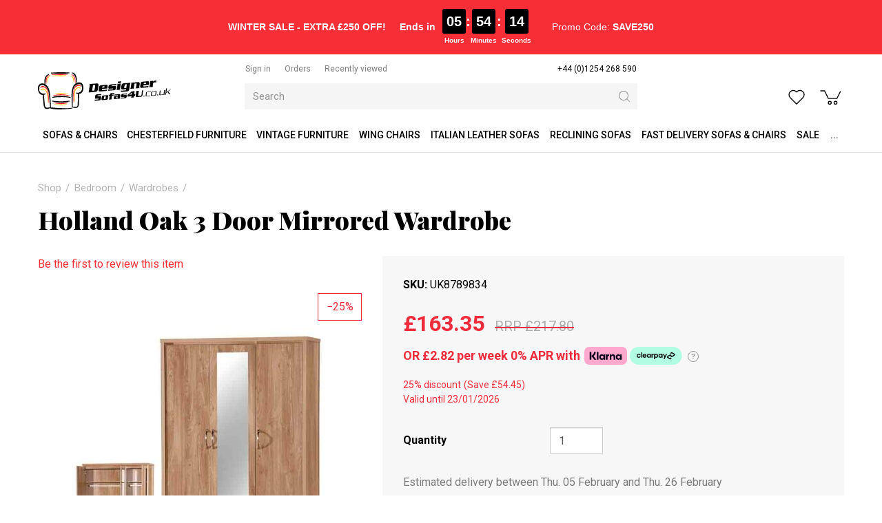

--- FILE ---
content_type: text/html; charset=utf-8
request_url: https://www.designersofas4u.co.uk/holland-oak-3-door-mirrored-wardrobe
body_size: 14265
content:
<!DOCTYPE html>
<html lang="en-gb" prefix="og: http://ogp.me/ns#" class="product-page">
	<head>
		<title>Holland Oak 3 Door Mirrored Wardrobe</title>
		<script>
			window.app = {
				documentReady: [],
				windowLoad: [],
				extensions: {}
			};
			document.cookie = 'pxRatio=' + (window.devicePixelRatio || 1) + '; expires=' + new Date(new Date().getTime() + 1000 * 3600 * 24 * 365).toUTCString() + '; path=/; samesite=None; Secure';
		</script>
		<base target="_top" />
		<meta charset="utf-8" />
		<meta name="author" content="Designer Sofas For You Ltd." />
		<meta name="viewport" content="width=device-width, initial-scale=1" />
		<meta name="googlebot" content="noodp" />
		<meta name="apple-mobile-web-app-title" content="Designer Sofas 4U" />
		<meta property="og:type" content="product" />
		<meta property="og:url" content="https://www.designersofas4u.co.uk/holland-oak-3-door-mirrored-wardrobe" />
		<meta property="og:title" content="Holland Oak 3 Door Mirrored Wardrobe" />
		<meta property="og:image" content="https://www.designersofas4u.co.uk/images/pictures/kra/holland-oak-3-door-mirrored-wardrobe-(1200x630-ffffff).jpg" />
		<meta property="og:image:secure_url" content="https://www.designersofas4u.co.uk/images/pictures/kra/holland-oak-3-door-mirrored-wardrobe-(1200x630-ffffff).jpg" />
		<meta property="og:image:type" content="image/jpeg" />
		<meta property="og:image:width" content="1200" />
		<meta property="og:image:height" content="630" />
		<meta property="og:locale" content="en_GB" />
		<meta property="og:updated_time" content="2021-04-07T06:43:25+01:00" />
		<meta property="og:site_name" content="Designer Sofas 4U" />
		<meta property="fb:app_id" content="163711694235442" />
		<meta name="twitter:card" content="summary_large_image" />
		<meta name="twitter:title" content="Holland Oak 3 Door Mirrored Wardrobe" />
		<meta name="twitter:image" content="https://www.designersofas4u.co.uk/images/pictures/kra/holland-oak-3-door-mirrored-wardrobe-(560x560).jpg" />
		<link rel="icon" type="image/png" sizes="192x192" href="/i/favicon-192x192.png" />
		<link rel="icon" type="image/png" sizes="32x32" href="/i/favicon-32x32.png" />
		<link rel="apple-touch-icon" href="/i/apple-touch-icon.png" />
		<link rel="alternate" type="application/rss+xml" href="/rss.xml" title="RSS" />
		<link rel="preconnect" href="https://fonts.gstatic.com/" crossorigin />
		<link rel="stylesheet" href="https://fonts.googleapis.com/css2?family=Roboto:ital,wght@0,100;0,300;0,400;0,500;0,700;0,900;1,100;1,300;1,400;1,500;1,700;1,900&amp;family=Playfair+Display:ital,wght@0,400;0,700;0,900;1,400;1,700;1,900&amp;display=swap" media="print" onload="this.media='all'" />
		<link rel="stylesheet" href="/main.css" />
		<script async src="/main.js"></script>
		<meta property="fb:pages" content="469476303081218" />
		<script async src="https://www.googletagmanager.com/gtag/js?id=AW-996192262"></script>
		<script>
			window.dataLayer = window.dataLayer || [];
			function gtag() {
				dataLayer.push(arguments);
			}
			gtag('js', new Date());
			gtag('config', "AW-996192262", {
				allow_enhanced_conversions: true
			});
		</script>
		<script>(function(w,d,s,l,i){w[l]=w[l]||[];w[l].push({'gtm.start':new Date().getTime(),event:'gtm.js'});var f=d.getElementsByTagName(s)[0],j=d.createElement(s),dl=l!='dataLayer'?'&l='+l:'';j.async=true;j.src='https://www.googletagmanager.com/gtm.js?id='+i+dl;f.parentNode.insertBefore(j,f);})(window,document,'script','dataLayer',"GTM-PQGS8G");</script>
	</head>
	<body>
		<div id="app">
			<header class="common">
				<div class="wrap">
		<div class="text-banner">
<div style="text-align: center; width: 100%;">
<div class="promo-timer-container" style="
        display: inline-flex; 
        flex-wrap: wrap; /* Allows items to wrap onto the next line */
        justify-content: center; /* Keeps wrapped items centered */
        align-items: center; 
        font-family: Arial, sans-serif; 
        color: white; 
        font-size: 17px; 
        padding: 5px 10px; 
        background-color: transparent; 
    ">
<p style="margin: 0; font-size: smaller;"><span class="s1"><strong>WINTER SALE - EXTRA £250 OFF!</strong> </span></p>
<span class="mobile-break"></span>

<div style="
            display: flex; 
            align-items: center; 
            margin-left: 20px; 
            font-size: smaller; 
            font-weight: bold;"><span style="margin-right:10px">Ends in</span>

<div id="timer-segments" style="display: flex; align-items: flex-start; gap: 5px;">
<div style="text-align: center;"><span id="timer-hours" style="background-color:black; border-radius:3px; display:inline-block; font-size:20px; padding:3px 6px">00</span>

<div style="font-size: 10px; margin-top: 2px;">Hours</div>
</div>

<div style="font-size: 20px; font-weight: bold; padding-top: 3px;">:</div>

<div style="text-align: center;"><span id="timer-minutes" style="background-color:black; border-radius:3px; display:inline-block; font-size:20px; padding:3px 6px">00</span>

<div style="font-size: 10px; margin-top: 2px;">Minutes</div>
</div>

<div style="font-size: 20px; font-weight: bold; padding-top: 3px;">:</div>

<div style="text-align: center;"><span id="timer-seconds" style="background-color:black; border-radius:3px; display:inline-block; font-size:20px; padding:3px 6px">00</span>

<div style="font-size: 10px; margin-top: 2px;">Seconds</div>
</div>
</div>
</div>

<p style="margin: 0 0 0 30px; font-size: smaller;">Promo Code: <strong>SAVE250</strong></p>
</div>
</div>
<style type="text/css">/* Hide the break element by default */
.mobile-break {
    display: none;
    flex-basis: 100%; /* Forces the element below it to a new line */
    height: 0;
}

/* On screens 600px wide or smaller, activate the break */
@media (max-width: 600px) {
    .mobile-break {
        display: block; 
        flex-basis: 100%;
        margin-bottom: 5px; /* Add a little space between the lines */
    }
    
    /* Center the timer on the new line */
    .promo-timer-container > div:nth-child(2) {
        margin: 0 auto;
        /* Remove the large margin added for desktop spacing */
        margin-left: 0 !important; 
    }
    
    /* Also center the promo code */
    .promo-timer-container > p:nth-child(3) {
        width: 100%;
        text-align: center;
        margin: 5px 0 0 0 !important;
    }
}
</style>
<script>
    function updateCountdown() {
        const now = new Date();
        const tomorrow = new Date(now.getFullYear(), now.getMonth(), now.getDate() + 1);
        tomorrow.setUTCHours(0, 0, 0, 0); 

        let timeRemaining = tomorrow - now;

        const hoursTotal = Math.floor(timeRemaining / (1000 * 60 * 60)); 
        const minutes = Math.floor((timeRemaining % (1000 * 60 * 60)) / (1000 * 60));
        const seconds = Math.floor((timeRemaining % (1000 * 60)) / 1000);

        const hoursElement = document.getElementById('timer-hours');
        const minutesElement = document.getElementById('timer-minutes');
        const secondsElement = document.getElementById('timer-seconds');
        
        if (timeRemaining < 0) {
            hoursElement.textContent = '00';
            minutesElement.textContent = '00';
            secondsElement.textContent = '00';
            document.querySelector('.promo-timer-container strong').textContent = 'EXPIRED';
            return;
        }

        hoursElement.textContent = String(hoursTotal).padStart(2, '0');
        minutesElement.textContent = String(minutes).padStart(2, '0');
        secondsElement.textContent = String(seconds).padStart(2, '0');
    }

    setInterval(updateCountdown, 1000);
    updateCountdown();
</script>
		</div>
					<div class="master-group">
						<div class="wrap">
							<button type="button" class="main-navigation-toggle" data-toggle="collapse" data-target="#main-navigation"><span><s></s><s></s><s></s></span></button>
							<div class="row">
								<div class="col-sm-3">
		<div class="logo"><span><a href="/"><img
			src="/i/logo.svg"
			alt="Designer Sofas 4U"
		/></a></span></div>
								</div>
								<div class="hidden-xs col-sm-5 col-md-6">
									<div class="member-navigation-group">
										<div class="wrap">
		<nav class="member-navigation">
			<ul>
				<li><a href="/your-account"><span>Sign in</span></a></li>
				<li><a href="/order-tracking" title="Order tracking"><span>Orders</span></a></li>
				<li><a href="/recently-viewed" title="Recently viewed products"><span>Recently viewed</span></a></li>
			</ul>
		</nav>
		<nav class="telephone-navigation">
			<ul>
				<li><a href="tel:+441254268590"><span>+44 (0)1254 268 590</span></a></li>
			</ul>
		</nav>
										</div>
									</div>
		<div class="search">
			<form
				action="/search"
				method="get"
			>
				<div class="wrap">
					<span><input
						type="text"
						name="keywords"
						value=""
						placeholder="Search"
					/></span>
					<span><input
						type="submit"
						value="Search"
					/></span>
				</div>
			</form>
		</div>
								</div>
								<div class="col-sm-4 col-md-3">
									<div class="icon-navigation-group">
										<div class="wrap">
		<nav class="wish-list-navigation">
			<ul>
				<li><a href="/wish-list" data-mode="0" data-count="0" title="Curate Your Wishlist - Turn Your Dreams into Reality with Our Easy-to-Use Wishlist Creator."><span>Wish list</span></a></li>
			</ul>
		</nav>
		<nav class="basket-navigation">
			<ul>
				<li><a href="/basket" data-mode="0" data-count="0" title="Discover your perfect Chesterfield sofa with our shopping basket feature. Browse our exquisite collection, customize your selection, and effortlessly add style"><span>Shopping basket</span></a></li>
			</ul>
		</nav>
										</div>
									</div>
								</div>
							</div>
						</div>
					</div>
					<div class="slave-group collapse" id="main-navigation">
						<div class="wrap">
		<nav class="telephone-navigation">
			<ul>
				<li><a href="tel:+441254268590"><span>+44 (0)1254 268 590</span></a></li>
			</ul>
		</nav>
		<nav class="main-navigation" data-current-category-id="45">
			<ul>
				<li class="dropdown" data-category-id="34001" data-has-children="true"><a href="/sofas-and-living-room" title="Our stylish sofas and chairs come in a range of fashionable fabrics and luxurious leathers. Order your free fabric swatch today| Chesterfield sofas UK" class="dropdown-toggle" data-toggle="dropdown"><span>Sofas &amp; Chairs</span></a>
					<ul class="dropdown-menu">
						<li><a href="/fabric-sofas">Fabric Sofas</a></li>
						<li><a href="/chesterfield-sofas-uk">Chesterfield Sofa &amp; Sofas UK</a></li>
						<li><a href="/corner-sofas">Corner Sofas</a></li>
						<li><a href="/infinity-sofa">Infinity Sofa</a></li>
						<li><a href="/pull-out-sofa-bed">Pull Out Sofa Bed</a></li>
						<li><a href="/l-shape-sofa">L Shape Sofa</a></li>
						<li><a href="/corner-recliner-sofas">Corner Recliner Sofas</a></li>
						<li><a href="/modular-sofas">Modular Sofas</a></li>
						<li><a href="/leather-sofas">Leather Sofas</a></li>
						<li><a href="/vintage-furniture-sofas">Vintage Furniture</a></li>
						<li><a href="/italian-leather-sofas">Italian Leather Sofas</a></li>
						<li><a href="/tub-chairs">Tub Chairs</a></li>
						<li><a href="/arm-chair">Arm Chairs</a></li>
						<li><a href="/wing-chairs">Wing Chairs</a></li>
						<li><a href="/contemporary-designer-sofa-collection">Designer Sofa Collection</a></li>
						<li><a href="/chesterfield-sofa-range">Chesterfield Sofa</a></li>
						<li><a href="/reclining-sofas">Reclining Sofas</a></li>
						<li><a href="/sofa-beds">Sofa beds</a></li>
						<li><a href="/lamp-side-tables">Lamp &amp; Side Tables</a></li>
						<li><a href="/trunks">Trunks</a></li>
						<li><a href="/tv-hi-fi-units">TV &amp; Hi-Fi Units</a></li>
						<li><a href="/coffee-tables">Coffee Tables</a></li>
						<li><a href="/footstools">Footstools</a></li>
						<li><a href="/display-cabinets-shelves">Display Cabinets &amp; Shelves</a></li>
						<li><a href="/wool-sofas-chairs">Wool Sofas &amp; Chairs</a></li>
						<li><a href="/cream-leather-sofas">Cream Leather Sofas</a></li>
						<li><a href="/white-leather-sofas">White Leather Sofas</a></li>
						<li><a href="/brown-leather-sofas">Brown &amp; Tan Leather Sofas</a></li>
						<li><a href="/black-leather-sofas">Black Leather Sofas</a></li>
						<li><a href="/fast-delivery-sofas-and-chairs">Fast Delivery Sofas &amp; Chairs</a></li>
						<li><a href="/italian-dining-furniture">Italian Dining Furniture</a></li>
						<li><a href="/recliner-and-cinema-console-sofas">Recliner &amp; Cinema Console Sofas</a></li>
						<li><a href="/man-cave-sofas-and-chairs">Man Cave Sofas &amp; Chairs</a></li>
						<li><a href="/care-home-sofas-and-chairs">Care Home Sofas &amp; Chairs</a></li>
						<li><a href="/cushions">Cushions</a></li>
					</ul>
				</li>
				<li class="dropdown" data-category-id="66006-2968892" data-has-children="true"><a href="/chesterfield-furniture" title="Our expert craftsmen make every piece of Chesterfield sofa furniture by hand, in the UK. Browse our collection of sofas, suites, chairs and more today." class="dropdown-toggle" data-toggle="dropdown"><span>Chesterfield Furniture</span></a>
					<ul class="dropdown-menu">
						<li><a href="/classic">Classic Chesterfield Sofa</a></li>
						<li><a href="/duke-chesterfield-sofa">Duke Chesterfield Sofa</a></li>
						<li><a href="/duchess-chesterfield-sofa">Duchess Chesterfield Sofa</a></li>
						<li><a href="/chesterfield-queen-anne">Chesterfield Queen Anne</a></li>
						<li><a href="/balmoral">Balmoral Chesterfield Sofas</a></li>
						<li><a href="/alfie-chestefield-sofas">Alfie Chestefield Sofas</a></li>
						<li><a href="/buckingham">Buckingham Style Chesterfield Sofas</a></li>
						<li><a href="/fabric-chesterfield-sofas">Fabric Chesterfield Sofas</a></li>
						<li><a href="/jepson-chesterfield-sofa">Jepson Chesterfield Sofa</a></li>
						<li><a href="/victoria">Victoria Chesterfield Sofa</a></li>
						<li><a href="/era">Era Style Chesterfield Sofas</a></li>
						<li><a href="/knightsbridge">Knightsbridge Chesterfield Sofas</a></li>
						<li><a href="/monks">Monks Chesterfield Sofas</a></li>
						<li><a href="/kimberley">Kimberley Chesterfield Sofa</a></li>
						<li><a href="/1930s-chesterfield-sofas">1930's Chesterfield Sofas</a></li>
						<li><a href="/corners">Corner Chesterfield Sofa</a></li>
						<li><a href="/chesterfield-sofa-offers">Chesterfield Sofa Offers</a></li>
						<li><a href="/chesterfield-sofas-2">Chesterfield Sofas</a></li>
						<li><a href="/leather-chesterfield-sofas">Leather Chesterfield Sofas</a></li>
						<li><a href="/chesterfield-suites-2">Chesterfield Suites</a></li>
						<li><a href="/chesterfield-high-back-chairs">Chesterfield High Back Chairs</a></li>
						<li><a href="/chesterfield-sofabeds">Chesterfield Sofabeds</a></li>
						<li><a href="/chesterfield-chairs-2">Chesterfield Chairs</a></li>
						<li><a href="/chesterfield-footstool">Chesterfield Footstool</a></li>
						<li><a href="/5-seat-chesterfield-sofa">5 Seat Chesterfield Sofa</a></li>
						<li><a href="/4-seat-chesterfield-sofa">4 Seat Chesterfield Sofa</a></li>
						<li><a href="/3-seat-chesterfield-sofa">3 Seat Chesterfield Sofa</a></li>
						<li><a href="/2-seat-chesterfield-sofa">2 Seat Chesterfield Sofa</a></li>
						<li><a href="/chesterfield-club-armchairs">Chesterfield Club Armchairs</a></li>
						<li><a href="/wool-chesterfield-sofas-2">Wool Chesterfield Sofas</a></li>
						<li><a href="/velvet-chesterfield-sofas-2">Velvet Chesterfield Sofas</a></li>
						<li><a href="/swarovski-crystal-sofa-range-2">Crystal Sofa Range</a></li>
						<li><a href="/chesterfield-corner-group-sofas">Chesterfield Corner Group Sofas</a></li>
						<li><a href="/chesterfield-sofa-ireland">Chesterfield Sofa Ireland</a></li>
						<li><a href="/queen-anne-sofas">Queen Anne Sofas</a></li>
						<li><a href="/chesterfield-chaise-lounge">Chesterfield Chaise Lounge</a></li>
						<li><a href="/grey-chesterfield-sofa">Grey Chesterfield Sofa &amp; Chairs</a></li>
						<li><a href="/patchwork-sofas-and-chairs">Patchwork Sofas &amp; Chairs</a></li>
						<li><a href="/leather-queen-anne-chairs-2">SPECIAL OFFER Chesterfield Furniture</a></li>
					</ul>
				</li>
				<li class="dropdown" data-category-id="2940861-3546052" data-has-children="true"><a href="/vintage-furniture-sofas" title="Choose from a range of vintage sofas style, vintage leather and distressed leather style sofas and chairs. Browse now or contact us to request a free swatch!" class="dropdown-toggle" data-toggle="dropdown"><span>Vintage Furniture</span></a>
					<ul class="dropdown-menu">
						<li><a href="/instock-vintage-sofas-and-chairs">IN STOCK Vintage Sofas</a></li>
						<li><a href="/in-stock-vintage-armchairs">IN STOCK Vintage Armchairs</a></li>
						<li><a href="/in-stock-vintage-footstools-and-trunks">IN STOCK Vintage Footstools &amp; Trunks</a></li>
						<li><a href="/vintage-leather-sofa-suites">Vintage Leather Sofa Suites</a></li>
						<li><a href="/union-jack-sofa-range">Union Jack Sofa Range</a></li>
						<li><a href="/vintage-leather-corner-sofas">Vintage Leather Corner Sofas</a></li>
						<li><a href="/vintage-3-seater-leather-sofas">Vintage 3 Seater Leather Sofas</a></li>
						<li><a href="/vintage-2-seater-leather-sofas">Vintage 2 Seater Leather Sofas</a></li>
						<li><a href="/vintage-leather-armchairs">Vintage Leather Armchairs</a></li>
						<li><a href="/aviator-armchairs">Aviator Chairs, Armchairs &amp; Sofas</a></li>
						<li><a href="/egg-swivel-chairs">Egg Swivel Chairs</a></li>
						<li><a href="/vintage-chaise-lounge">Vintage Chaise Lounge</a></li>
						<li><a href="/vintage-leather-foostools">Vintage Leather Footstools</a></li>
						<li><a href="/vintage-leather-dining-chairs">Vintage Leather Dining Chairs</a></li>
						<li><a href="/vintage-leather-barstools">Vintage Leather Barstools</a></li>
						<li><a href="/vintage-coffee-tables">Vintage Coffee Tables</a></li>
						<li><a href="/vintage-desks">Vintage Desks</a></li>
						<li><a href="/vintage-trunks">Vintage Trunks</a></li>
						<li><a href="/vintage-drinks-cabinet">Vintage Drinks Cabinet</a></li>
						<li><a href="/vintage-cabinets-bookshelves">Vintage Cabinets Bookcase</a></li>
						<li><a href="/vintage-furniture-uk">Vintage Furniture UK</a></li>
						<li><a href="/special-offer-vintage-furniture">SPECIAL OFFER Vintage Furniture</a></li>
					</ul>
				</li>
				<li class="dropdown" data-category-id="64-2881857" data-has-children="true"><a href="/wing-chairs" title="Wingback chairs handcrafted in the UK, from classic leather chairs to modern high back seats. Save up to 50% in our sale and enjoy fast UK delivery." class="dropdown-toggle" data-toggle="dropdown"><span>Wing Chairs</span></a>
					<ul class="dropdown-menu">
						<li><a href="/leather-wing-chairs">Leather Wing Chairs</a></li>
						<li><a href="/fabric-wing-chairs">Fabric Wing Chairs</a></li>
						<li><a href="/vintage-leather-wing-chair">Vintage Leather Wing Chair</a></li>
						<li><a href="/antler-stag-animal-wing-chairs">Antler Stag Animal Wing Chairs</a></li>
						<li><a href="/striped-wing-chairs">Striped Wing Chairs</a></li>
						<li><a href="/plain-fabric-wing-chairs">Plain Fabric Wing Chairs</a></li>
						<li><a href="/checked-wing-chairs">Checked Wing Chairs</a></li>
						<li><a href="/pattern-wing-chairs">Pattern Wing Chairs</a></li>
						<li><a href="/patchwork-wing-chairs">Patchwork Wing Chairs</a></li>
						<li><a href="/special-offer-wing-chairs">SPECIAL OFFER Wing Chairs</a></li>
					</ul>
				</li>
				<li class="dropdown" data-category-id="67-2963891" data-has-children="true"><a href="/italian-leather-sofas" title="Experience elegance with Designer Sofas4u's Italian Leather Sofas. Discover great value furniture for the living room, dining, bedroom, and kitchen." class="dropdown-toggle" data-toggle="dropdown"><span>Italian Leather Sofas</span></a>
					<ul class="dropdown-menu">
						<li><a href="/italian-leather-sofa-suites-2">Italian Leather Sofa Suites</a></li>
						<li><a href="/italian-leather-corner-sofas">Italian Leather Corner Sofas</a></li>
						<li><a href="/italian-leather-3-seater-sofas-2">Italian Leather 3 Seater Sofas</a></li>
						<li><a href="/italian-leather-2-seater-sofas-2">Italian Leather 2 Seater Sofas</a></li>
						<li><a href="/italian-leather-sofabeds">Italian Leather Sofabeds</a></li>
						<li><a href="/italian-leather-armchairs-2">Italian Leather Armchairs</a></li>
						<li><a href="/special-offer-italian-leather-sofas-and-chairs">SPECIAL OFFER Italian Leather Sofas &amp; Chairs</a></li>
					</ul>
				</li>
				<li class="dropdown" data-category-id="687677" data-has-children="true"><a href="/reclining-sofas" title="Find your ideal recliner sofa — corner, 2, 3 or 4 seater, in fabric or leather. Bespoke designs available. Order today for quick delivery!" class="dropdown-toggle" data-toggle="dropdown"><span>Reclining Sofas</span></a>
					<ul class="dropdown-menu">
						<li><a href="/reclining-suites">Reclining Suites</a></li>
						<li><a href="/4-seater-reclining-sofas">4 Seater Reclining Sofas</a></li>
						<li><a href="/3-seater-reclining-sofas">3 Seater Reclining Sofas</a></li>
						<li><a href="/2-seater-reclining-sofas">2 Seater Reclining Sofas</a></li>
						<li><a href="/reclining-chairs">Reclining Chairs</a></li>
						<li><a href="/reclining-corner-sofas">Reclining Corner Sofas</a></li>
					</ul>
				</li>
				<li data-category-id="3349000"><a href="/fast-delivery-sofas-and-chairs" title="Looking for fast express delivery sofas &amp; chairs? Don't waste your time, click here now! Direct from Designer Sofas 4U"><span>Fast Delivery Sofas &amp; Chairs</span></a></li>
				<li data-category-id="12"><a href="/sale" title="Shop sofas at Designer Sofas 4U and discover the largest collection of sale and clearance furniture in our online shop. We offer worldwide delivery, too!"><span>Sale</span></a></li>
				<li data-content-id="-1"><a href="/products"><span>...</span></a></li>
				<li class="dropdown" data-content-id="255" data-has-children="true"><a href="/your-account" class="dropdown-toggle" data-toggle="dropdown"><span>Your account</span></a>
					<ul class="dropdown-menu">
						<li><a href="/sign-in">Sign in</a></li>
						<li><a href="/register">Register</a></li>
						<li><a href="/order-tracking">Orders</a></li>
						<li><a href="/recently-viewed">Recently viewed</a></li>
						<li><a href="/wish-list">Wish list</a></li>
					</ul>
				</li>
			</ul>
		</nav>
						</div>
					</div>
		<div class="search">
			<form
				action="/search"
				method="get"
			>
				<div class="wrap">
					<span><input
						type="text"
						name="keywords"
						value=""
						placeholder="Search"
					/></span>
					<span><input
						type="submit"
						value="Search"
					/></span>
				</div>
			</form>
		</div>
				</div>
			</header>
			<main>
				<section class="wrap">
		<div class="product" itemscope="itemscope" itemtype="http://schema.org/Product" itemref="more-products">
			<div class="wrap">
		<nav class="breadcrumb-navigation">
			<ol itemscope="itemscope" itemtype="http://schema.org/BreadcrumbList">
				<li itemprop="itemListElement" itemscope="itemscope" itemtype="http://schema.org/ListItem">
					<a href="/products" itemprop="item" itemtype="http://schema.org/Thing"><span itemprop="name">Shop</span></a>
					<meta itemprop="position" content="1" />
				</li>
				<li itemprop="itemListElement" itemscope="itemscope" itemtype="http://schema.org/ListItem">
					<a href="/bedroom-furniture" itemprop="item" itemtype="http://schema.org/Thing"><span itemprop="name">Bedroom</span></a>
					<meta itemprop="position" content="2" />
				</li>
				<li itemprop="itemListElement" itemscope="itemscope" itemtype="http://schema.org/ListItem">
					<a href="/wardrobes" itemprop="item" itemtype="http://schema.org/Thing"><span itemprop="name">Wardrobes</span></a>
					<meta itemprop="position" content="3" />
				</li>
			</ol>
		</nav>
		<h1 class="product-title" itemprop="name">Holland Oak 3 Door Mirrored Wardrobe</h1>
				<meta itemprop="sku" content="UK8789834" />
				<div class="row">
					<div class="col-sm-5">
						<div class="product-view">
							<div class="wrap">
		<div class="product-rating">
			<div class="wrap">
				<div class="product-rating-details"><a href="/holland-oak-3-door-mirrored-wardrobe?tab=reviews" data-mode="0">Be the first to review this item</a></div>
			</div>
		</div>
		<div class="hidden product-player" data-bind="with: collection(), css: {hidden: false}">
			<meta itemprop="image" content="https://www.designersofas4u.co.uk/images/pictures/kra/holland-oak-3-door-mirrored-wardrobe.jpg" />
			<a
				data-bind="attr: {href: item().gallery.src, title: item().title, 'data-gallery': item().gallery.name, 'data-gallery-image-width': item().gallery.width, 'data-gallery-image-height': item().gallery.height, target: item().target, 'data-gallery-index': item().index, 'data-bind': null}"
			><span
				data-bind="with: item(), style: {paddingBottom: playerHeightLimitedPercentageValue}, attr: {'data-bind': null}"
			><img
				src="[data-uri]"
				alt=""
				data-bind="attr: {src: player.src, width: player.width, height: player.height, alt: title, itemprop: itemprop, 'data-blank': blank, 'data-bind': null}"
			/></span></a>
			<!-- ko if: items.length > 1 -->
			<div class="product-player-thumbnails" data-bind="attr: {'data-count': items.length, 'data-bind': null}">
				<ul data-bind="foreach: items, attr: {'data-bind': null}">
					<li><a
						data-bind="click: $root.select, event: {'select.productPlayer': $root.select}, attr: {href: gallery.src, target: target, title: title, 'data-gallery': galleryName, 'data-gallery-image-width': gallery.width, 'data-gallery-image-height': gallery.height, 'data-gallery-index': index, 'data-bind': null}, css: {current: isCurrent}"
					><span><img
						src="[data-uri]"
						alt=""
						loading="lazy"
						data-bind="attr: {src: player.src, width: player.width, height: player.height, alt: title, 'data-bind': null}"
					/></span></a></li>
				</ul>
			</div>
			<!-- /ko -->
		</div>
		<script>
			app.documentReady.push(function() {
				var $window = $(window);
				var playerHeightDefaultPercentageValue = 100;

				var PlayerItem = function(data) {
					var self = this;
					$.extend(this, data);
					this.target = data.blank ? null : '_blank';
					this.isCurrent = ko.observable(false);
					this.galleryName = ko.computed(function(){
						return  self.isCurrent() ? null : data.gallery.name;
					});
				}

				var PlayerCollection = function(data) {
					var self = this;
					this.option = data.option;
					this.item = ko.observable();
					this.items = ko.utils.arrayMap(data.items, function(data){
						return new PlayerItem(data);
					});
					this.select = function(item, event) {
						var currentItem = self.item();
						!item.isCurrent() && item.isCurrent(true);
						currentItem && currentItem != item && currentItem.isCurrent(false);
						currentItem != item && self.item(item);
					};
					this.select(this.items[0]);
					this.playerHeightLimitedPercentageValue = ko.computed(function(){
						var playerHeightLimitedPercentageValue = null;

						ko.utils.arrayForEach(self.items, function(item){
							var heightPercentageValue = Math.round(item.player.height * 1000000 / item.player.width) / 10000;
							if (heightPercentageValue > playerHeightLimitedPercentageValue) {
								playerHeightLimitedPercentageValue = heightPercentageValue;
							}
						});

						if (playerHeightLimitedPercentageValue > playerHeightDefaultPercentageValue) {
							playerHeightLimitedPercentageValue = null;
						}

						if (playerHeightLimitedPercentageValue) {
							playerHeightLimitedPercentageValue += '%';
						}

						return playerHeightLimitedPercentageValue;
					});
				}

				var ProductPlayer = function() {
					var self = this;
					app.productPlayer = this;
					this.options = ko.observableArray();
					this.collections = ko.utils.arrayMap([{"option":0,"items":[{"id":"35717","index":0,"src":"\/images\/pictures\/kra\/holland-oak-3-door-mirrored-wardrobe.jpg","width":"800","height":"800","title":"Holland Oak 3 Door Mirrored Wardrobe","itemprop":"image","blank":null,"player":{"src":"\/images\/pictures\/kra\/holland-oak-3-door-mirrored-wardrobe-(product-player).jpg","width":"470","height":"470"},"gallery":{"name":"productPlayer0","src":"\/images\/pictures\/kra\/holland-oak-3-door-mirrored-wardrobe.jpg","width":"800","height":"800"}}]}], function(data){
						return new PlayerCollection(data);
					});
					this.collection = ko.observable();
					ko.computed(function(){
						var options = self.options().slice();
						var currentCollection = self.collection();
						options.push(0);
						ko.utils.arrayFirst(options, function(option){
							return ko.utils.arrayFirst(self.collections, function(collection){
								if (collection.option == option && currentCollection !== collection) {
									self.collection(collection);
								}
								return collection.option == option;
							});
						});
					});
					this.select = function(item, event) {
						self.collection().select(item);
					};

					this.image = ko.observable();
					this.image.subscribe(function(image) {
						var collection = self.collection();
						var item = ko.utils.arrayFirst(collection.items, function(item) {
							return item.id == image;
						});

						item && collection.select(item);
					});

					this.onOptionUpdated = function(data) {
						self.options(data.options ? data.options.options : []);
						self.image(data.image);
					}

					$window.on('_productOptionsUpdated', function(event, data) {
						self.onOptionUpdated(data);
					});
				}

				var init = function(event, data) {
					ko.applyBindings(new ProductPlayer(), $(".product-player")[0]);
					app.productPlayer.onOptionUpdated(data || {});
					app.productPlayer.collection.subscribe(function(){
						$window.trigger('_productPlayerUpdated', app.productPlayer);
					});
					$window.trigger('_productPlayerUpdated', app.productPlayer);
				}

				$window.one('_productOptionsUpdated', init);
				init();
			});
		</script>
							</div>
						</div>
					</div>
					<div class="col-sm-7">
						<form action="/basket" method="post" class="product-form">
							<input type="hidden" name="productId" value="8789834" />
							<div class="wrap">
								<div class="product-code">
									<span class="product-code-label">SKU</span>
									<span class="product-code-value" itemprop="sku">UK8789834</span>
								</div>
								<div class="product-pricing">
									<div class="wrap">
										<div class="product-prices" itemprop="offers" itemscope="itemscope" itemtype="http://schema.org/Offer" itemref="organization">
											<ul>
												<li class="product-old-price">
													<span class="product-old-price-label">Was</span>
													<s class="product-old-price-value" data-before="RRP">&pound;217.80</s>
												</li>
												<li class="product-price-inc-vat">
													<span class="product-price-inc-vat-label">Now</span>
													<strong class="product-price-inc-vat-value" data-__after="inc. VAT">&pound;163.35</strong>
												</li>
												<li class="product-partial-payment">
													<span class="product-partial-payment-value">OR <span>&pound;2.82</span> per week 0% <abbr title="Annual Percentage Rate">APR</abbr> <span class="text-nowrap">with <a target="_blank" href="/interest-free-finance-options"><img src="/i/others/klarna.svg" alt="Klarna" /> <img src="/i/others/clearpay.svg" alt="Clearpay" /></a></span></span>
													<a class="product-partial-payment-tooltip" title="Deposit calculator">?</a>
												</li>
											</ul>
											<meta itemprop="price" content="163.35" />
											<meta itemprop="url" content="/holland-oak-3-door-mirrored-wardrobe" />
											<meta itemprop="priceValidUntil" content="2026-01-23T00:00:00+00:00" />
											<meta itemprop="priceCurrency" content="GBP" />
											<meta itemprop="itemCondition" content="http://schema.org/NewCondition" />
											<meta itemprop="availability" content="http://schema.org/InStock" />
										</div>
		<div class="product-discount" data-type="relative" data-relative-value="25" data-absolute-value-pattern="(Save&nbsp;&pound;%1$s)">
			<div class="wrap">
				<div class="product-discount-title"><strong data-after="(Save&nbsp;&pound;54.45)">25% discount</strong></div>
				<div class="product-discount-description"><span>Valid until 23/01/2026</span></div>
			</div>
		</div>
									</div>
								</div>
								<div class="form-horizontal product-options">
		<div class="form-group product-options-quantity">
			<div class="col-md-4">
				<label class="control-label">Quantity</label>
			</div>
			<div class="col-md-8">
				<div class="row">
					<div class="col-md-4 col-lg-3">
						<input
							type="number"
							name="count"
							value="1"
							min="1"
							max="995"
							step="1"
							required="required"
							class="form-control"
						/>
					</div>
				</div>
			</div>
		</div>
								</div>
								<div class="product-delivery">
									<div>Estimated delivery between Thu. 05 February and Thu. 26 February</div>
								</div>
								<div class="product-buttons">
									<div class="wrap">
										<input
											type="submit"
											value="Add to basket"
											class="btn btn-primary btn-lg product-basket-button"
											data-tooltip-config="{&quot;content&quot;:&quot;The product has been added to &lt;a href=\&quot;/basket\&quot;&gt;your&amp;nbsp;basket&lt;\/a&gt;&quot;}"
										/>
									</div>
								</div>
								<div class="product-more">
									<ul>
										<li><strong><a
											class="wish-list-toggle"
											data-action="add"
											data-wish-list-config="{&quot;productId&quot;:8789834,&quot;addValue&quot;:&quot;Add to wish list&quot;,&quot;removeValue&quot;:&quot;Remove from wish list&quot;}"
										>Add to wish list</a></strong></li>
										<li><a href="/contact-us" data-action="make-an-enquiry" data-enquiry-config="{&quot;commentsValue&quot;:&quot;I would like more information about \u201cHolland Oak 3 Door Mirrored Wardrobe\u201d.&quot;}">I would like more info</a></li>
									</ul>
								</div>
							</div>
						</form>
					</div>
				</div>
			</div>
		</div>
		<div class="tab-group product-tabs" id="product-tabs">
			<div class="tab-control">
				<ul class="nav nav-tabs" role="tablist">
					<li class="active" data-name="overview" role="presentation"><a data-toggle="tab" data-target="#overview-tab" role="tab" aria-controls="overview-tab">Overview</a></li>
					<li data-name="dimensions" role="presentation"><a data-toggle="tab" data-target="#dimensions-tab" role="tab" aria-controls="dimensions-tab">Dimensions</a></li>
					<li data-name="reviews" role="presentation"><a data-toggle="tab" data-target="#reviews-tab" role="tab" aria-controls="reviews-tab">Reviews</a></li>
				</ul>
			</div>
			<div class="tab-content">
				<section class="tab-pane fade in active" id="overview-tab" data-name="overview" role="tabpanel">
					<h2 class="hidden">Overview</h2>
					<section>
<strong>Brand:</strong> Holland<br /><strong>Item:</strong> 3 Door 2 Drawer Triple Wardrobe<br /><strong>Colour:</strong> Oak Effect<br /><strong>SKU:</strong> HO-OAK05007TWM<br /><br /><strong>Product Materials:</strong><br />  Oak Effect, Metal Handles, Upper Shelf, Hanging rail, Mirror<br /><strong>Flatpack Carton Size:</strong><br /><strong>C1:</strong> Height 10.3 x Width 56.7 x Depth 132.3cm<br /><strong>C2:</strong> Height 8.7 x Width 56.2 x Depth 193.2cm<br /><strong>C3:</strong> Height 12.5 x Width 43.2 x Depth 161.7cm<br /><br /><strong>Overall Wardrobe Dimensions:</strong><br />  Height 190 x Width 125.5 Depth 52cm<br /><strong>Small Drawer Internal Dimensions:</strong><br />  Height 12 x Width 33 Depth 35cm<br /><strong>Large Drawer Internal Dimensions:</strong><br />  Height 12 x Width 76 Depth 35cm<br /><strong>Top Left Internal Shelf Dimensions:</strong><br />  Height 29.5 x Width 78 x Depth 39.5cm<br /><strong>Lower Left Internal Shelf Dimensions:</strong><br />  Height 128 x Width 78 x Depth 50cm<br /><strong>Top Right Internal Shelf Dimensions:</strong><br />  Height 29.5 x Width 39 x Depth 39.5cm<br /><strong>Lower Right Internal Shelf Dimensions:</strong><br />  Height 128 x Width 39cm x Depth 50cm<br /><br /><strong>Chrome Handle Size:</strong><br />  Height 16cm
					</section>
				</section>
				<section class="tab-pane fade" id="dimensions-tab" data-name="dimensions" role="tabpanel">
					<h2 class="hidden">Dimensions</h2>
					<section>
<strong>Overall Wardrobe Dimensions:</strong><br />  Height 190 x Width 125.5 Depth 52cm
					</section>
				</section>
				<section class="tab-pane fade" id="reviews-tab" data-name="reviews" role="tabpanel">
					<h2 class="hidden">Reviews</h2>
					<section>
		<div class="guestbook">
			<p>There are no reviews yet.</p>
			<p><strong><a href="#guestbook-form" data-toggle="collapse" class="btn btn-default">Write a review</a></strong></p>
			<form action="/holland-oak-3-door-mirrored-wardrobe?tab=reviews" method="post" class="form-horizontal collapse" id="guestbook-form">
				<input type="hidden" name="guest_action" value="add" />
				<div class="form-group">
					<div class="col-sm-3 col-md-2">
						<label class="control-label">Name</label>
					</div>
					<div class="col-sm-6">
						<input
							type="text"
							name="billing_name"
							value=""
							class="form-control"
						/>
					</div>
				</div>
				<div class="form-group">
					<div class="col-sm-3 col-md-2">
						<label class="control-label">Email</label>
					</div>
					<div class="col-sm-6">
						<input
							type="email"
							name="billing_email"
							value=""
							class="form-control"
						/>
					</div>
				</div>
				<div class="form-group">
					<div class="col-sm-offset-3 col-md-offset-2 col-sm-6">
						<div class="checkbox">
							<label>
								<input type="checkbox" name="emailShare" value="1" /> Do not publish email address							</label>
						</div>
					</div>
				</div>
				<div class="form-group">
					<div class="col-sm-3 col-md-2">
						<label class="control-label">Rating</label>
					</div>
					<div class="col-sm-6">
						<div class="form-control-static">
							<div class="rating-picker">
								<ul>
									<li>
										<div class="rating-picker-criteria">
											<div class="rating-picker-criteria-value">
												<ul>
													<li>
														<label title="Poor">
															<input type="radio" name="rating[1]" value="1" />
															<span>Poor</span>
														</label>
													</li>
													<li>
														<label title="Below average">
															<input type="radio" name="rating[1]" value="2" />
															<span>Below average</span>
														</label>
													</li>
													<li>
														<label title="Average">
															<input type="radio" name="rating[1]" value="3" />
															<span>Average</span>
														</label>
													</li>
													<li>
														<label title="Good">
															<input type="radio" name="rating[1]" value="4" />
															<span>Good</span>
														</label>
													</li>
													<li>
														<label title="Excellent">
															<input type="radio" name="rating[1]" value="5" />
															<span>Excellent</span>
														</label>
													</li>
												</ul>
											</div>
											<div class="rating-picker-criteria-name"><span>Overall satisfaction</span></div>
										</div>
									</li>
									<li>
										<div class="rating-picker-criteria">
											<div class="rating-picker-criteria-value">
												<ul>
													<li>
														<label title="Poor">
															<input type="radio" name="rating[2]" value="1" />
															<span>Poor</span>
														</label>
													</li>
													<li>
														<label title="Below average">
															<input type="radio" name="rating[2]" value="2" />
															<span>Below average</span>
														</label>
													</li>
													<li>
														<label title="Average">
															<input type="radio" name="rating[2]" value="3" />
															<span>Average</span>
														</label>
													</li>
													<li>
														<label title="Good">
															<input type="radio" name="rating[2]" value="4" />
															<span>Good</span>
														</label>
													</li>
													<li>
														<label title="Excellent">
															<input type="radio" name="rating[2]" value="5" />
															<span>Excellent</span>
														</label>
													</li>
												</ul>
											</div>
											<div class="rating-picker-criteria-name"><span>Quality</span></div>
										</div>
									</li>
									<li>
										<div class="rating-picker-criteria">
											<div class="rating-picker-criteria-value">
												<ul>
													<li>
														<label title="Poor">
															<input type="radio" name="rating[3]" value="1" />
															<span>Poor</span>
														</label>
													</li>
													<li>
														<label title="Below average">
															<input type="radio" name="rating[3]" value="2" />
															<span>Below average</span>
														</label>
													</li>
													<li>
														<label title="Average">
															<input type="radio" name="rating[3]" value="3" />
															<span>Average</span>
														</label>
													</li>
													<li>
														<label title="Good">
															<input type="radio" name="rating[3]" value="4" />
															<span>Good</span>
														</label>
													</li>
													<li>
														<label title="Excellent">
															<input type="radio" name="rating[3]" value="5" />
															<span>Excellent</span>
														</label>
													</li>
												</ul>
											</div>
											<div class="rating-picker-criteria-name"><span>Value for money</span></div>
										</div>
									</li>
								</ul>
								<input type="text" name="rating-verification" value="" autocomplete="off" />
							</div>
						</div>
					</div>
				</div>
				<div class="form-group">
					<div class="col-sm-3 col-md-2">
						<label class="control-label">Comments</label>
					</div>
					<div class="col-sm-6">
						<textarea
							name="comments"
							cols="40"
							rows="4"
							class="form-control"
						></textarea>
					</div>
				</div>
				<div class="form-group hidden">
					<div class="col-sm-3 col-md-2">
						<label class="control-label">Spam protection</label>
					</div>
					<div class="col-sm-6">

						<style>._L17UWHWG1J, ._ZZ8NLG2GNM, ._61S5DT52WK, ._SMCXX3KJMZ, ._6CW2P6S3MA, ._UQR32AJ4T8, ._GZVY92BJ1Q {display: none;}</style>
						<div class="captcha" data-remove="._L17UWHWG1J, ._ZZ8NLG2GNM, ._61S5DT52WK, ._SMCXX3KJMZ, ._6CW2P6S3MA, ._UQR32AJ4T8, ._GZVY92BJ1Q">
							<div><span><strong class="_EVF5NT4VWB">&#71;</strong><strong class="_L17UWHWG1J">&#54;</strong><strong class="_Q4PNSC1UVF">&#85;</strong><strong class="_ZZ8NLG2GNM">&#89;</strong><strong class="_N6V9C7BVB3">&#82;</strong><strong class="_61S5DT52WK">&#67;</strong><strong class="_4MZCFXADXN">&#50;</strong><strong class="_SMCXX3KJMZ">&#86;</strong><strong class="_1E1DK5G3VA">&#66;</strong><strong class="_6CW2P6S3MA">&#70;</strong><strong class="_NRYLY6PYNR">&#50;</strong><strong class="_UQR32AJ4T8">&#81;</strong><strong class="_QSELJVXJYU">&#68;</strong><strong class="_GZVY92BJ1Q">&#54;</strong></span> <span><input id="_WH8R7NUF7L" name="data" type="text" maxlength="7" value="" autocomplete="off" /></span></div>
					<p>Type or copy &amp; paste the code you see on the left side.</p>
							<div class="hidden"><input type="text" name="captcha" value="" /><input type="hidden" name="check" value="131014719" /></div>
						</div>
										</div>
				</div>
				<div class="form-group">
					<div class="col-sm-offset-3 col-md-offset-2 col-sm-6">
						<input type="submit" value="Submit" disabled="disabled" data-noscript-disabled="true" class="btn btn-primary" />
					</div>
				</div>
			</form>
			<script>
				app.documentReady.push(function() {
					$(document.forms['guestbook-form']).formValidation($.extend({}, $.fn.formValidation.COMMON_OPTIONS, {
						fields: {
							billing_name: {
								validators: {
									notEmpty: {
										message: "Required"									}
								}
							},
							billing_email: {
								validators: {
									notEmpty: {
										message: "Required"									},
									emailAddress: {
										message: "Please enter a valid email address"									}
								}
							},
							billing_comments_fields: {
								selector: '[name="comments"], [name="rating-verification"]',
								validators: {
									atLeastOneNotEmpty: {
										message: "Rating or comments are required",
										defaultMessage: "Required"									}
								}
							}
						}
					}));
				});
			</script>
		</div>
					</section>
				</section>
			</div>
		</div>
		<section class="more-products-section" id="more-products">
			<div class="wrap">
				<h2 class="heading"><a href="/wardrobes">More from Wardrobes</a></h2>
				<div class="content">
		<div class="product-group">
			<div class="wrap">
				<section class="product-item deferred-animation" itemscope="itemscope" itemtype="http://schema.org/Product" itemprop="isRelatedTo">
					<div class="wrap">
						<div class="product-image"><a
							href="/holland-oak-sliding-mirrored-wardrobe"
						><span><img
							src="[data-uri]"
							data-src="/images/pictures/kra/holland-oak-sliding-mirrored-wardrobe-(product).jpg?mode=v"
							data-lazy
							width="244"
							height="244"
							alt="Holland Oak Sliding Mirrored Wardrobe"
						/></span></a><meta itemprop="image" content="https://www.designersofas4u.co.uk/images/pictures/kra/holland-oak-sliding-mirrored-wardrobe-(product).jpg?mode=v" /></div>
						<h3 class="product-title"><a
							href="/holland-oak-sliding-mirrored-wardrobe"
							itemprop="url"
						><span itemprop="name">Holland Oak Sliding Mirrored Wardrobe</span></a></h3>
						<div class="product-prices" itemprop="offers" itemscope="itemscope" itemtype="http://schema.org/Offer" itemref="organization">
							<ul>
								<li class="product-old-price">
									<span class="product-old-price-label">Was</span>
									<s class="product-old-price-value" data-before="RRP">&pound;237.60</s>
								</li>
								<li class="product-price">
									<span class="product-price-label">Now</span>
									<strong class="product-price-value">&pound;178.20</strong>
								</li>
								<li class="product-partial-payment">
									<span class="product-partial-payment-value">OR &pound;3.07 per week 0% <abbr title="Annual Percentage Rate">APR</abbr></span>
								</li>
							</ul>
							<meta itemprop="price" content="178.20" />
							<meta itemprop="priceValidUntil" content="2026-01-23T00:00:00+00:00" />
							<meta itemprop="priceCurrency" content="GBP" />
							<meta itemprop="itemCondition" content="http://schema.org/NewCondition" />
							<meta itemprop="availability" content="http://schema.org/InStock" />
						</div>
		<div class="product-discount" data-type="relative" data-relative-value="25">
			<div class="wrap">
				<div class="product-discount-title"><strong>25% discount</strong></div>
				<div class="product-discount-description"><span>Valid until 23/01/2026</span></div>
			</div>
		</div>
						<div class="product-wish-list">
							<div><a
								class="wish-list-toggle"
								data-action="add"
								data-wish-list-config="{&quot;productId&quot;:8789835,&quot;addValue&quot;:&quot;Add to wish list&quot;,&quot;removeValue&quot;:&quot;Remove from wish list&quot;}"
							>Add to wish list</a></div>
						</div>
					</div>
				</section>
				<section class="product-item deferred-animation" itemscope="itemscope" itemtype="http://schema.org/Product" itemprop="isRelatedTo">
					<div class="wrap">
						<div class="product-image"><a
							href="/aztec-2-door-wardrobe"
						><span><img
							src="[data-uri]"
							data-src="/images/pictures/product-images/coach-house/gfw/aztec-2-door-wardrobe-(product).jpg?mode=v"
							data-lazy
							width="302"
							height="244"
							alt="Aztec 2 Door Wardrobe"
						/></span></a><meta itemprop="image" content="https://www.designersofas4u.co.uk/images/pictures/product-images/coach-house/gfw/aztec-2-door-wardrobe-(product).jpg?mode=v" /></div>
						<h3 class="product-title"><a
							href="/aztec-2-door-wardrobe"
							itemprop="url"
						><span itemprop="name">Aztec 2 Door Wardrobe</span></a></h3>
						<div class="product-prices" itemprop="offers" itemscope="itemscope" itemtype="http://schema.org/Offer" itemref="organization">
							<ul>
								<li class="product-old-price">
									<span class="product-old-price-label">Was</span>
									<s class="product-old-price-value" data-before="RRP">&pound;264.00</s>
								</li>
								<li class="product-price">
									<span class="product-price-label">Now</span>
									<strong class="product-price-value">&pound;211.20</strong>
								</li>
								<li class="product-partial-payment">
									<span class="product-partial-payment-value">OR &pound;3.64 per week 0% <abbr title="Annual Percentage Rate">APR</abbr></span>
								</li>
							</ul>
							<meta itemprop="price" content="211.20" />
							<meta itemprop="priceValidUntil" content="2026-01-23T00:00:00+00:00" />
							<meta itemprop="priceCurrency" content="GBP" />
							<meta itemprop="itemCondition" content="http://schema.org/NewCondition" />
							<meta itemprop="availability" content="http://schema.org/OutOfStock" />
						</div>
		<div class="product-discount" data-type="relative" data-relative-value="20">
			<div class="wrap">
				<div class="product-discount-title"><strong>20% discount</strong></div>
				<div class="product-discount-description"><span>Valid until 23/01/2026</span></div>
			</div>
		</div>
						<div class="product-wish-list">
							<div><a
								class="wish-list-toggle"
								data-action="add"
								data-wish-list-config="{&quot;productId&quot;:16526991,&quot;addValue&quot;:&quot;Add to wish list&quot;,&quot;removeValue&quot;:&quot;Remove from wish list&quot;}"
							>Add to wish list</a></div>
						</div>
					</div>
				</section>
				<section class="product-item deferred-animation" itemscope="itemscope" itemtype="http://schema.org/Product" itemprop="isRelatedTo">
					<div class="wrap">
						<div class="product-image"><a
							href="/aztec-3-door-wardrobe"
						><span><img
							src="[data-uri]"
							data-src="/images/pictures/product-images/coach-house/gfw/aztec-wardrobe-3-door-(product).jpg?mode=v"
							data-lazy
							width="304"
							height="244"
							alt="Aztec 3 Door Wardrobe"
						/></span></a><meta itemprop="image" content="https://www.designersofas4u.co.uk/images/pictures/product-images/coach-house/gfw/aztec-wardrobe-3-door-(product).jpg?mode=v" /></div>
						<h3 class="product-title"><a
							href="/aztec-3-door-wardrobe"
							itemprop="url"
						><span itemprop="name">Aztec 3 Door Wardrobe</span></a></h3>
						<div class="product-prices" itemprop="offers" itemscope="itemscope" itemtype="http://schema.org/Offer" itemref="organization">
							<ul>
								<li class="product-old-price">
									<span class="product-old-price-label">Was</span>
									<s class="product-old-price-value" data-before="RRP">&pound;407.00</s>
								</li>
								<li class="product-price">
									<span class="product-price-label">Now</span>
									<strong class="product-price-value">&pound;325.60</strong>
								</li>
								<li class="product-partial-payment">
									<span class="product-partial-payment-value">OR &pound;5.62 per week 0% <abbr title="Annual Percentage Rate">APR</abbr></span>
								</li>
							</ul>
							<meta itemprop="price" content="325.60" />
							<meta itemprop="priceValidUntil" content="2026-01-23T00:00:00+00:00" />
							<meta itemprop="priceCurrency" content="GBP" />
							<meta itemprop="itemCondition" content="http://schema.org/NewCondition" />
							<meta itemprop="availability" content="http://schema.org/OutOfStock" />
						</div>
		<div class="product-discount" data-type="relative" data-relative-value="20">
			<div class="wrap">
				<div class="product-discount-title"><strong>20% discount</strong></div>
				<div class="product-discount-description"><span>Valid until 23/01/2026</span></div>
			</div>
		</div>
						<div class="product-wish-list">
							<div><a
								class="wish-list-toggle"
								data-action="add"
								data-wish-list-config="{&quot;productId&quot;:16526992,&quot;addValue&quot;:&quot;Add to wish list&quot;,&quot;removeValue&quot;:&quot;Remove from wish list&quot;}"
							>Add to wish list</a></div>
						</div>
					</div>
				</section>
			</div>
		</div>
					<ul class="more-list">
						<li><a href="/wardrobes">Show more Wardrobes</a></li>
					</ul>
				</div>
			</div>
		</section>
				</section>
			</main>
			<footer class="common">
				<div class="wrap">
		<div class="banner small-banner" data-count="3">
			<ul>
				<li>
					<div class="banner-item">
						<a href="/delivery-info" data-url="/delivery-info">
							<span class="banner-image"><img
								src="[data-uri]"
								data-src="/images/pictures/2018/banner/small/we-ship-worldwide-(banner-small).svg"
								data-lazy
								width="300"
								height="152"
								alt="We ship worldwide"
							/></span>
							<span class="banner-title">We ship worldwide</span>
						</a>
					</div>
				</li>
				<li>
					<div class="banner-item">
						<a href="/interest-free-finance-options" data-url="/interest-free-finance-options">
							<span class="banner-image"><img
								src="[data-uri]"
								data-src="/images/pictures/2018/banner/small/0-percent-finance-(banner-small).svg"
								data-lazy
								width="300"
								height="152"
								alt="0% finance"
							/></span>
							<span class="banner-title">0% finance</span>
						</a>
					</div>
				</li>
				<li>
					<div class="banner-item">
						<a href="/gallery" data-url="/gallery">
							<span class="banner-image"><img
								src="[data-uri]"
								data-src="/images/pictures/2018/banner/small/bespoke-furniture-(banner-small).svg"
								data-lazy
								width="300"
								height="152"
								alt="Bespoke furniture"
							/></span>
							<span class="banner-title">Bespoke furniture</span>
						</a>
					</div>
				</li>
			</ul>
		</div>
					<div class="slave-group hidden">
						<div class="wrap">
		<div class="modified-date">
			<p><small>Page updated <time datetime="2021-04-07T06:43:25+01:00">7th Apr 2021, 06:43</time></small></p>
		</div>
						</div>
					</div>
					<div class="master-group">
						<div class="wrap">
		<nav class="additional-navigation selected-items">
			<ul>
				<li><a href="https://www.designersofas4u.co.uk/company-today">About us</a></li>
				<li><a href="/blog" title="Certainly, here's a meta description for a newsroom related to Chesterfield Sofas by Designer Sofas4u: &quot;Discover the world of Chesterfield Sofa design at Desig">Newsroom</a></li>
				<li><a href="/gallery" title="We're proud to create the high quality bespoke, made to measure chesterfield sofas for our customers. Here are a few examples of our work sent in by customers.">Bespoke furniture</a></li>
				<li><a href="/contact-us" title="If there's anything you'd like to ask us, be sure to contact us or read through our news and FAQ's to find the answer you're looking for.">Contact us</a></li>
				<li><a href="https://www.designersofas4u.co.uk/contact-us#h2StoreDirections">Store Directions</a></li>
				<li><a href="/help" title="Find out more about the largest collection of Chesterfield furniture in the UK. Frequently asked questions about bespoke furniture design, payment &amp; delivery">Help</a></li>
			</ul>
		</nav>
		<nav class="additional-navigation">
			<ul>
				<li><a href="/library" title="Designer Sofas 4U files library. Download resources directly from our website.">Downloads</a></li>
				<li><a href="/terms-and-conditions" title="Designer Sofas 4u and its affiliates provide their services to you subject to the following conditions.">Terms &amp; conditions</a></li>
				<li><a href="/terms-of-promotion" title="Read the Designer Sofas 4u terms of promotion. Designer Sofas 4 U is committed to the protection of the privacy of its web site visitors. Find out more.">Terms of promotion</a></li>
				<li><a href="/privacy-policy" title="&quot;Explore our comprehensive privacy policy to understand how we protect your personal information. Learn about our commitment to transparency, data security, and">Privacy policy</a></li>
				<li><a href="/personal-data" title="&quot;Learn everything you need to know about personal data: its importance, protection, and privacy. Understand how your information is collected, used, and safegua">Personal data</a></li>
				<li><a href="/site-map" title="Site map,">Site map</a></li>
				<li><a href="/search" title="Discover what you're looking for with our site search feature. Effortlessly find products, information, and resources across our website. Simplify your online">Site search</a></li>
			</ul>
		</nav>
		<nav class="external-navigation" id="social-links">
			<ul>
				<li><a
					rel="noopener"
					target="_blank"
					href="https://www.facebook.com/designersofas4u/"
					title="Facebook"
					itemprop="sameAs"
					data-name="facebook"
				><span><svg><use xlink:href="/i/others/social-icons.svg#svg-facebook" /></svg></span></a></li>
				<li><a
					rel="noopener"
					target="_blank"
					href="https://twitter.com/Designersofas4u"
					title="Twitter"
					itemprop="sameAs"
					data-name="twitter"
				><span><svg><use xlink:href="/i/others/social-icons.svg#svg-twitter" /></svg></span></a></li>
				<li><a
					rel="noopener"
					target="_blank"
					href="https://www.youtube.com/channel/UCIQIB1DTHXZVM0qpdXEanMQ"
					title="YouTube"
					itemprop="sameAs"
					data-name="youtube"
				><span><svg><use xlink:href="/i/others/social-icons.svg#svg-youtube" /></svg></span></a></li>
				<li><a
					rel="noopener"
					target="_blank"
					href="https://www.linkedin.com/company/designer-sofas-for-you-limited"
					title="LinkedIn"
					itemprop="sameAs"
					data-name="linkedin"
				><span><svg><use xlink:href="/i/others/social-icons.svg#svg-linkedin" /></svg></span></a></li>
				<li><a
					rel="noopener"
					target="_blank"
					href="https://www.instagram.com/designersofas4u"
					title="Instagram"
					itemprop="sameAs"
					data-name="instagram"
				><span><svg><use xlink:href="/i/others/social-icons.svg#svg-instagram" /></svg></span></a></li>
				<li><a
					rel="noopener"
					target="_blank"
					href="https://www.designersofas4u.co.uk/blog/"
					title="WordPress"
					itemprop="sameAs"
					data-name="wordpress"
				><span><svg><use xlink:href="/i/others/social-icons.svg#svg-wordpress" /></svg></span></a></li>
				<li><a
					href="/subscribe-to-our-newsletter"
					title="Newsletter"
					data-name="newsletter"
				><span><svg><use xlink:href="/i/others/social-icons.svg#svg-newsletter" /></svg></span></a></li>
				<li><a
					href="/rss.xml"
					title="RSS"
					data-name="rss"
				><span><svg><use xlink:href="/i/others/social-icons.svg#svg-rss" /></svg></span></a></li>
			</ul>
		</nav>
		<div class="organization" id="organization" itemprop="seller" itemscope="itemscope" itemtype="http://schema.org/Organization" itemref="social-links">
			<div class="wrap">
				<p class="organization-copyright"><span>&copy; 2007&ndash;2026</span> <a href="/contact-us"><span itemprop="name">Designer Sofas For You Ltd.</span></a></p>
				<address class="organization-contact-information">
					<div class="wrap">
						<div class="organization-name" itemprop="legalName"><strong>Designer Sofas For You Ltd.</strong></div>
						<div class="organization-address" itemprop="address">Chesterfield House<br/>Forrest Street<br/>Blackburn, Lancashire<br/>BB1 3BB, United Kingdom</div>
						<div class="organization-contacts">
							<div><span>Telephone:</span> <span itemprop="telephone"><a href="tel:+441254268590">+44 (0)1254 268 590</a></span></div>
							<div><span>Fax:</span> <span itemprop="faxNumber"><a href="tel:+441254679245">+44 (0)1254 679 245</a></span></div>
							<div><span>Email:</span> <span itemprop="email"><a href="mailto:info@designersofas4u.co.uk">info@designersofas4u.co.uk</a></span></div>
						</div>
						<div class="organization-registration">
							<div>Company No. 10004192</div>
							<div>VAT No. 245104734</div>
							<div>Registered in United Kingdom</div>
						</div>
					</div>
				</address>
			</div>
			<meta itemprop="url" content="https://www.designersofas4u.co.uk/" />
			<meta itemprop="logo" content="https://www.designersofas4u.co.uk/i/logo-microdata.png" />
		</div>
		<div class="creator">
			<div class="wrap">
				<div class="creator-keywords">
					<div><a rel="nofollow" target="_blank" href="https://www.brickweb.co.uk/designer-sofas-4u">Web design by Brick&nbsp;technology&nbsp;Ltd.</a>, 2018</div>
				</div>
				<div class="creator-logo"><a
					rel="nofollow"
					target="_blank"
					href="https://www.brickweb.co.uk/"
					title="Website designed and maintained by Brick technology Ltd."
				><svg><use xlink:href="/i/others/brickweb.svg#svg-creator" /></svg></a></div>
			</div>
		</div>
						</div>
					</div>
		<div class="payment-cards">
			<div><img src="/i/others/payment-cards.svg" alt="PayPal, Visa, Mastercard, Maestro, American Express, Klarna, Clearpay" loading="lazy" /></div>
		</div>
				</div>
			</footer>
		</div>
		<script async src="//designersofasforyouuk.api.useinsider.com/ins.js?id=10006782"></script>
		<!-- Start of LiveChat (www.livechatinc.com) code -->
		<script>
			app.windowLoad.push(function() {
				setTimeout(function() {
					window.__lc = window.__lc || {};
					window.__lc.license = 9591580;
					(function() {
						var lc = document.createElement('script'); lc.type = 'text/javascript'; lc.async = true;
						lc.src = ('https:' == document.location.protocol ? 'https://' : 'http://') + 'cdn.livechatinc.com/tracking.js';
						var s = document.getElementsByTagName('script')[0]; s.parentNode.insertBefore(lc, s);
					})();
				}, 3000);
			});
		</script>
		<!-- End of LiveChat code -->
		<script async src="//cdn.feedoptimise.com/fo.js#116"></script>
		<script defer src="https://www.dwin1.com/11282.js"></script>
		<!-- Google tag (gtag.js) -->
		<!-- Google Tag Manager -->
		<!-- End Google Tag Manager -->
		<!-- Google Tag Manager (noscript) -->
		<noscript><iframe src="https://www.googletagmanager.com/ns.html?id=GTM-PQGS8G" width="0" height="0" style="display:none;visibility:hidden"></iframe></noscript>
		<!-- End Google Tag Manager (noscript) -->
	</body>
</html>

--- FILE ---
content_type: image/svg+xml
request_url: https://www.designersofas4u.co.uk/i/others/brickweb.svg
body_size: 720
content:
<?xml version="1.0" encoding="utf-8"?>
<svg version="1.1" xmlns="http://www.w3.org/2000/svg" xmlns:xlink="http://www.w3.org/1999/xlink" width="290px" height="52px" viewBox="0 0 290 52">
	<symbol id="svg-creator" viewBox="0 0 290 52">
		<path id="svg-creator-logo" fill="#e53935" d="M75.7,0C72,0,69,3,69,6.7c0,3.7,3,6.7,6.7,6.7c3.7,0,6.7-3,6.7-6.7C82.5,3,79.5,0,75.7,0z M156.2,15.5h-12.4
			c-2,5.9-4.6,9.7-9.5,12.1c0-4.9,0-26.9,0-26.9h-12.5v50.3h12.5c0,0,0-5.5,0-10.1c1.2-0.4,2.4-0.9,3.6-1.4l6.8,11.6h13.7L147,32.5
			C152.7,26.5,156.2,19.1,156.2,15.5z M104.3,41.3c-4,0-7.9-3.3-7.9-8.1v-0.1c0-4.7,3.9-8,7.9-8c2.6,0,5.1,1.4,6.6,3.6l8.2-6.1
			c-3-4.8-7.9-7.9-15.1-7.9c-11.2,0-19,8.5-19,18.5v0.1c0,10,7.9,18.4,18.5,18.4c7.8,0,12.5-3.3,15.8-8.1l-8.3-6
			C109.6,39.9,107,41.3,104.3,41.3z M24.5,14.8c-3.7-0.5-8.8,0.5-12.1,3.2V0.6H0v50.3h12.5v-2.6c3.3,2.7,8.5,3.8,12.2,3.3
			c6.8-0.9,14.4-7,14.4-18.3v-0.2C39.1,21.7,31.3,15.6,24.5,14.8z M28,33.2c0,4.8-3.9,8.1-7.9,8.1c-4,0-7.9-3.3-7.9-8.1v-0.1
			c0-4.7,3.9-8,7.9-8c4.1,0,7.9,3.3,7.9,8V33.2z M54.5,20.1v-4.7H42.1v35.5h12.5l0-13.8c0-6.5,2.9-9.9,9.8-9.9h1.4V15.4
			C62.1,15.2,58.1,16.2,54.5,20.1z M69.5,50.9H82V15.5H69.5V50.9z M230,14.7c-10.5,0-18.5,8.2-18.5,18.6v0.1c0,11,8.4,18.4,19.6,18.4
			c7.1,0,12-2.9,15.4-7.2l-6.9-5.7c-2.6,2.5-4.9,3.6-7.9,3.6c-3.9,0-7.4-2-8.4-5.8h24.4c0.1-0.9,0.1-1.8,0.1-2.6
			C247.9,23.6,242.3,14.7,230,14.7z M223.2,30.3c0.7-3.9,3.6-6.4,6.9-6.4c3.4,0,5.7,2.5,6.2,6.4H223.2z M275.5,14.8
			c-3.7-0.5-8.8,0.5-12.1,3.2V0.6h-12.5v50.3h12.5v-2.6c3.3,2.7,8.5,3.8,12.2,3.3c6.8-0.9,14.4-7,14.4-18.3v-0.2
			C290,21.7,282.3,15.6,275.5,14.8z M278.9,33.2c0,4.8-3.9,8.1-7.9,8.1c-4,0-7.9-3.3-7.9-8.1v-0.1c0-4.7,3.9-8,7.9-8
			c4.1,0,7.9,3.3,7.9,8V33.2z M201.4,15.5l-4.8,18l-5.5-18h-10.3l-5.4,17.8l-4.7-17.8h-12.2l10.8,35.5H180l5.9-18.2l5.8,18.2h10.7
			l10.9-35.5H201.4z"
		/>
	</symbol>
</svg>

--- FILE ---
content_type: image/svg+xml
request_url: https://www.designersofas4u.co.uk/i/others/payment-cards.svg
body_size: 5765
content:
<?xml version="1.0" encoding="UTF-8"?>
<svg id="Layer_1" xmlns="http://www.w3.org/2000/svg" width="375" height="24" xmlns:xlink="http://www.w3.org/1999/xlink" version="1.1" viewBox="0 0 375 24">
  <!-- Generator: Adobe Illustrator 29.2.1, SVG Export Plug-In . SVG Version: 2.1.0 Build 116)  -->
  <defs>
    <style>
      .st0 {
        fill: #1a1f71;
      }

      .st1 {
        fill: #f7b600;
      }

      .st2 {
        fill: #7673c0;
      }

      .st3 {
        fill: #f79e1b;
      }

      .st4 {
        fill: #b2fce4;
      }

      .st5 {
        fill: #00a1df;
      }

      .st6 {
        fill: #009ade;
      }

      .st7 {
        fill: #016fd0;
      }

      .st8 {
        fill: #eb001b;
      }

      .st9 {
        fill: #ff5f00;
      }

      .st10 {
        fill: #ffa8cd;
      }

      .st11 {
        fill: #0b051d;
      }

      .st12 {
        fill: #002f87;
      }
    </style>
  </defs>
  <g>
    <path class="st6" d="M49.386,4.401c-.743-.877-2.061-1.342-3.815-1.342h-5.234c-.358,0-.663.261-.72.617l-2.116,13.471c-.042.267.163.507.431.507h2.687c.249,0,.463-.184.501-.433l.601-3.819c.056-.354.361-.615.717-.615h1.656c3.451,0,5.44-1.675,5.96-4.995.235-1.452.009-2.592-.668-3.391ZM46.177,7.979c-.287,1.886-1.722,1.886-3.11,1.886h-.79l.555-3.521c.033-.212.214-.371.43-.371h.364c.943,0,1.836,0,2.297.544.274.321.358.801.254,1.462ZM61.219,7.92h-2.505c-.215,0-.398.156-.43.368l-.111.704-.174-.256c-.543-.79-1.753-1.053-2.962-1.053-2.769,0-5.134,2.106-5.597,5.06-.236,1.472.102,2.882.936,3.863.765.903,1.856,1.28,3.158,1.28,2.231,0,3.468-1.441,3.468-1.441l-.111.701c-.041.268.164.507.432.507h2.258c.356,0,.661-.262.717-.619l1.356-8.61c.039-.265-.166-.504-.435-.504ZM57.726,12.816c-.241,1.437-1.378,2.403-2.828,2.403-.728,0-1.31-.233-1.684-.678-.37-.441-.51-1.069-.393-1.768.228-1.425,1.38-2.421,2.81-2.421.712,0,1.289.237,1.671.684.383.451.534,1.085.424,1.78ZM67.024,3.058h-2.419c-.213,0-.397.157-.431.37l-2.147,13.719c-.043.267.162.507.428.507h2.162c.358,0,.662-.261.717-.619l2.119-13.472c.044-.263-.161-.505-.429-.505Z"/>
    <path class="st12" d="M12.049,4.401c-.744-.877-2.064-1.342-3.816-1.342H2.997c-.357,0-.662.261-.718.617L.16,17.147c-.042.267.164.507.432.507h2.501c.358,0,.662-.261.718-.619l.57-3.633c.055-.354.36-.615.719-.615h1.658c3.448,0,5.438-1.675,5.956-4.995.237-1.452.012-2.592-.665-3.391ZM8.835,7.979c-.284,1.886-1.721,1.886-3.108,1.886h-.79l.554-3.521c.033-.212.217-.371.432-.371h.362c.945,0,1.837,0,2.297.544.275.321.36.801.253,1.462ZM37.232,7.92h-2.52c-.24,0-.465.118-.601.318l-3.475,5.138-1.474-4.936c-.093-.31-.375-.521-.698-.521h-2.474c-.303,0-.51.295-.415.578l2.774,8.173-2.607,3.694c-.205.292,0,.692.355.692h2.517c.239,0,.463-.118.598-.313l8.379-12.138c.199-.288-.006-.685-.359-.685ZM23.881,7.92h-2.507c-.213,0-.398.156-.43.368l-.111.704-.178-.256c-.541-.79-1.751-1.053-2.958-1.053-2.771,0-5.138,2.106-5.598,5.06-.24,1.472.101,2.882.933,3.863.766.903,1.859,1.28,3.158,1.28,2.233,0,3.472-1.441,3.472-1.441l-.112.701c-.044.268.162.507.43.507h2.257c.359,0,.664-.262.72-.619l1.354-8.61c.043-.265-.162-.504-.43-.504ZM20.385,12.816c-.24,1.437-1.378,2.403-2.828,2.403-.726,0-1.31-.233-1.684-.678-.37-.441-.51-1.069-.393-1.768.226-1.425,1.383-2.421,2.81-2.421.712,0,1.291.237,1.672.684.383.451.535,1.085.423,1.78Z"/>
  </g>
  <g>
    <path class="st1" d="M112.785,19.89h-35.326v3.167h35.326v-3.167Z"/>
    <path class="st0" d="M112.785,1.057h-35.326v3.167h35.326V1.057Z"/>
    <path class="st0" d="M91.599,7.713l-3.649,8.705h-2.38l-1.796-6.948c-.109-.427-.204-.584-.535-.765-.542-.294-1.436-.569-2.222-.741l.053-.253h3.832c.488,0,.927.325,1.039.887l.949,5.038,2.343-5.925h2.366v.002ZM100.927,13.577c.01-2.297-3.176-2.425-3.155-3.451.007-.312.304-.644.955-.729.323-.042,1.212-.075,2.221.39l.395-1.847c-.542-.196-1.239-.385-2.107-.385-2.226,0-3.793,1.183-3.805,2.877-.014,1.253,1.119,1.952,1.971,2.369.878.427,1.173.7,1.168,1.082-.006.584-.701.843-1.347.852-1.133.018-1.79-.306-2.313-.55l-.409,1.908c.527.241,1.498.451,2.504.462,2.367,0,3.915-1.168,3.922-2.978ZM106.806,16.419h2.082l-1.819-8.705h-1.921c-.433,0-.798.251-.959.638l-3.379,8.067h2.365l.47-1.3h2.889s.272,1.3.272,1.3ZM104.292,13.335l1.186-3.269.682,3.269s-1.868,0-1.868,0ZM94.817,7.713l-1.862,8.705h-2.252l1.862-8.705s2.252,0,2.252,0Z"/>
  </g>
  <g>
    <path class="st9" d="M145.875,3.409h-10.588v17.294h10.588V3.409Z"/>
    <path class="st8" d="M136.378,12.058c-.003-3.374,1.546-6.562,4.2-8.645-4.776-3.753-11.689-2.924-15.442,1.851-3.753,4.775-2.924,11.689,1.851,15.442,3.988,3.134,9.603,3.134,13.591,0-2.655-2.084-4.204-5.273-4.2-8.648Z"/>
    <path class="st3" d="M157.322,18.873v-.354h.153v-.073h-.364v.073h.144v.354h.067ZM158.028,18.873v-.428h-.11l-.128.305-.128-.305h-.11v.428h.079v-.324l.119.278h.082l.119-.278v.324h.077Z"/>
    <path class="st3" d="M158.373,12.058c0,6.074-4.924,10.997-10.998,10.997-2.465,0-4.859-.828-6.797-2.352,4.776-3.753,5.604-10.667,1.851-15.442-.541-.689-1.163-1.31-1.851-1.851,4.775-3.754,11.689-2.926,15.443,1.848,1.524,1.938,2.352,4.332,2.352,6.797v.003h0Z"/>
  </g>
  <g>
    <path d="M176.924,22.933v-1.455c0-.548-.349-.916-.912-.921-.296-.005-.601.087-.815.412-.16-.257-.412-.412-.766-.412-.247,0-.49.073-.679.344v-.286h-.504v2.318h.509v-1.285c0-.402.223-.616.567-.616.335,0,.504.218.504.611v1.29h.509v-1.285c0-.402.233-.616.567-.616.344,0,.509.218.509.611v1.29s.511,0,.511,0ZM179.765,21.774v-1.159h-.504v.281c-.16-.208-.402-.339-.732-.339-.65,0-1.159.509-1.159,1.217s.509,1.217,1.159,1.217c.33,0,.572-.131.732-.339v.281h.504s0-1.159,0-1.159ZM177.889,21.774c0-.407.267-.742.703-.742.417,0,.698.32.698.742s-.281.742-.698.742c-.437,0-.703-.335-.703-.742ZM190.555,20.554c.179,0,.345.031.497.093s.284.148.396.257c.111.109.199.238.261.386.063.148.094.31.094.484s-.031.336-.094.484c-.063.149-.15.277-.261.386-.111.109-.243.194-.396.256-.152.062-.318.093-.497.093s-.345-.031-.497-.093-.284-.148-.395-.256c-.111-.109-.197-.238-.26-.386-.063-.148-.094-.31-.094-.484s.031-.336.094-.484c.063-.148.15-.277.26-.386.111-.109.242-.194.395-.257.153-.062.318-.093.497-.093ZM190.555,21.031c-.103,0-.199.018-.288.054-.089.036-.165.087-.23.152s-.115.144-.152.235c-.037.091-.056.192-.056.301s.019.21.056.301c.037.091.088.169.152.235.064.065.141.116.23.152.089.036.185.054.288.054s.199-.018.288-.054c.089-.036.166-.087.231-.152s.117-.144.154-.235.056-.192.056-.301-.019-.21-.056-.301-.088-.169-.154-.235c-.065-.065-.142-.116-.231-.152-.088-.036-.184-.054-.288-.054ZM182.509,21.774c-.005-.722-.451-1.217-1.101-1.217-.679,0-1.154.495-1.154,1.217,0,.737.495,1.217,1.188,1.217.349,0,.669-.087.95-.325l-.247-.373c-.194.155-.441.242-.674.242-.325,0-.621-.15-.693-.567h1.721c.005-.063.01-.126.01-.194ZM180.783,21.57c.053-.335.257-.562.616-.562.325,0,.533.204.587.562h-1.203ZM184.633,21.207c-.141-.087-.427-.199-.722-.199-.276,0-.441.102-.441.272,0,.155.175.199.393.228l.238.034c.504.073.81.286.81.693,0,.441-.388.756-1.057.756-.378,0-.727-.097-1.004-.301l.238-.393c.17.131.422.242.771.242.344,0,.529-.102.529-.281,0-.131-.131-.204-.407-.242l-.238-.034c-.519-.073-.8-.306-.8-.684,0-.461.378-.742.965-.742.369,0,.703.082.946.242l-.221.409h0ZM187.056,21.076h-.824v1.047c0,.233.082.388.335.388.131,0,.296-.044.446-.131l.145.432c-.16.111-.412.179-.63.179-.596,0-.805-.32-.805-.858v-1.057h-.47v-.461h.47v-.703h.509v.703h.824v.461h0ZM188.801,20.557c.102,0,.247.019.359.063l-.155.475c-.107-.044-.213-.058-.315-.058-.33,0-.495.213-.495.596v1.3h-.504v-2.318h.499v.281c.131-.203.32-.339.611-.339h0ZM192.292,22.596c.032,0,.063.006.091.018s.053.028.075.049c.021.021.038.045.05.074.012.028.018.058.018.09s-.006.061-.018.089c-.012.028-.029.052-.05.073s-.046.037-.075.05c-.028.012-.059.018-.091.018-.033,0-.064-.006-.093-.018s-.054-.029-.075-.05-.038-.045-.05-.073c-.012-.028-.018-.058-.018-.089,0-.032.006-.062.018-.09.012-.028.029-.053.05-.074s.046-.037.075-.049c.029-.012.06-.018.093-.018ZM192.292,23.006c.025,0,.048-.005.07-.014s.04-.022.057-.038c.016-.016.029-.035.038-.057.009-.022.014-.045.014-.07s-.005-.048-.014-.07-.022-.041-.038-.057c-.016-.016-.035-.029-.057-.038-.021-.009-.045-.014-.07-.014s-.049.005-.071.014-.041.022-.057.038-.029.035-.038.057c-.009.022-.014.045-.014.07s.005.048.014.07.022.041.038.057c.016.016.035.029.057.038s.046.014.071.014ZM192.306,22.718c.028,0,.049.006.064.018s.022.029.022.05c0,.018-.006.032-.018.044-.012.012-.029.019-.051.021l.07.081h-.055l-.065-.08h-.021v.08h-.046v-.214h.1ZM192.253,22.758v.057h.053c.012,0,.022-.002.029-.007s.011-.012.011-.022c0-.009-.004-.016-.011-.021s-.017-.007-.029-.007h-.053Z"/>
    <path class="st2" d="M186.339,2.926h-7.648v13.744h7.648V2.926Z"/>
    <path class="st8" d="M179.176,9.798c0-2.788,1.305-5.271,3.338-6.872-1.486-1.171-3.362-1.869-5.401-1.869-4.827,0-8.74,3.913-8.74,8.741s3.913,8.741,8.74,8.741c2.039,0,3.915-.698,5.402-1.869-2.033-1.601-3.339-4.084-3.339-6.872h0Z"/>
    <path class="st5" d="M195.822,15.214v-.281h.113v-.057h-.289v.057h.114v.281h.062ZM196.383,15.214v-.339h-.089l-.102.233-.102-.233h-.089v.339h.063v-.256l.096.221h.065l.096-.221v.256h.062Z"/>
    <path class="st5" d="M196.656,9.798c0,4.827-3.913,8.741-8.74,8.741-2.039,0-3.915-.698-5.402-1.869,2.033-1.6,3.338-4.084,3.338-6.872s-1.305-5.271-3.338-6.872c1.488-1.171,3.363-1.869,5.402-1.869,4.827,0,8.74,3.913,8.74,8.741Z"/>
  </g>
  <g>
    <path class="st7" d="M228.656,17.365v-3.482l-1.621,1.733,1.621,1.749ZM224.75,14.51l-1.764-1.95h-7.423v6.151h7.363l1.776-1.969,1.795,1.969h2.159v-.087l-2.824-2.992,2.824-3.024v-.048h-2.138l-1.768,1.95h0ZM220.779,18.684v-1.406h-3.527v-.945h3.442v-1.394h-3.442v-.962h3.527v-1.389l2.86,3.044-2.86,3.052h0ZM206.656,1.057v22h22v-3.469h-2.589l-1.376-1.518-1.366,1.524-8.699-.019v-6.997h-2.819l3.473-7.883h3.382l1.188,2.697v-2.697h4.175l.72,2.021.723-2.021h3.188v.855h-2.532l-1.363,3.787-1.354-3.778-2.631-.009v6.089l-2.693-6.088h-2.162l-2.73,6.146h1.872l.515-1.231h2.79l.515,1.231h3.548v-4.223l1.57,4.222h1.487l1.538-4.207v4.222l1.63-.014v.008V1.057h-22ZM216.155,9.089l.819-1.957.817,1.957h-1.636Z"/>
    <path class="st10" d="M238.656,10.59c0-3.687,0-5.53.718-6.938.631-1.239,1.638-2.246,2.877-2.877,1.408-.717,3.251-.717,6.938-.717h35.697c3.687,0,5.531,0,6.939.717,1.238.631,2.246,1.638,2.877,2.877.717,1.408.717,3.252.717,6.938v2.935c0,3.687,0,5.53-.717,6.938-.631,1.239-1.639,2.246-2.877,2.877-1.408.718-3.252.718-6.939.718h-35.697c-3.687,0-5.53,0-6.938-.718-1.239-.631-2.246-1.638-2.877-2.877-.718-1.408-.718-3.252-.718-6.938v-2.935h0Z"/>
    <path class="st11" d="M284.36,15.611c-.99,0-1.763-.827-1.763-1.83s.773-1.83,1.763-1.83,1.764.827,1.764,1.83-.772,1.83-1.764,1.83ZM283.864,17.544c.846,0,1.924-.325,2.521-1.594l.058.03c-.262.694-.262,1.107-.262,1.21v.163h2.127v-7.144h-2.127v.163c0,.103,0,.517.262,1.21l-.058.03c-.597-1.269-1.675-1.595-2.521-1.595-2.025,0-3.452,1.623-3.452,3.764s1.427,3.765,3.452,3.765v-.002ZM276.71,10.017c-.961,0-1.719.34-2.331,1.595l-.059-.03c.263-.694.263-1.107.263-1.21v-.163h-2.128v7.143h2.186v-3.764c0-.988.568-1.609,1.487-1.609s1.37.532,1.37,1.595v3.778h2.185v-4.546c0-1.623-1.253-2.79-2.973-2.789h0ZM269.293,11.611l-.059-.03c.263-.694.263-1.107.263-1.21v-.163h-2.127v7.144h2.185l.014-3.439c0-1.003.524-1.609,1.384-1.609.234,0,.423.03.641.089v-2.184c-.961-.207-1.82.163-2.301,1.403h0ZM262.343,15.611c-.991,0-1.764-.827-1.764-1.83s.772-1.83,1.764-1.83,1.763.827,1.763,1.83-.771,1.83-1.763,1.83ZM261.847,17.544c.845,0,1.924-.325,2.521-1.594l.058.03c-.263.694-.263,1.107-.263,1.21v.163h2.128v-7.144h-2.128v.163c0,.103,0,.517.263,1.21l-.059.03c-.597-1.269-1.675-1.595-2.521-1.595-2.025,0-3.453,1.623-3.453,3.764s1.428,3.764,3.454,3.763h0ZM255.348,17.353h2.186V7.021h-2.185v10.332h0ZM253.746,7.021h-2.23c0,1.845-1.123,3.498-2.828,4.679l-.67.473v-5.152h-2.316v10.332h2.317v-5.121l3.832,5.121h2.827l-3.687-4.9c1.677-1.224,2.769-3.129,2.755-5.432h0Z"/>
  </g>
  <g>
    <path class="st4" d="M362.006.057h-46.587c-6.627,0-12,5.373-12,12s5.373,12,12,12h46.587c6.628,0,12-5.373,12-12S368.634.057,362.006.057Z"/>
    <path d="M318.765,14.657h1.304v-7.305h-1.304v7.305ZM323.363,9.389c-1.532,0-2.691,1.128-2.691,2.691s1.097,2.66,2.66,2.66c1.294,0,2.277-.704,2.588-1.801h-1.335c-.248.414-.673.673-1.221.673-.694,0-1.242-.435-1.335-1.201h3.965c.021-.104.031-.217.031-.331,0-1.553-1.118-2.691-2.66-2.691h-.002ZM322.038,11.604c.135-.683.662-1.077,1.304-1.077s1.19.404,1.284,1.077h-2.588ZM315.56,13.54c-.766,0-1.408-.631-1.408-1.47s.642-1.47,1.408-1.47c.528,0,1.004.311,1.242.776h1.346c-.29-1.17-1.304-1.987-2.598-1.987-1.532,0-2.702,1.159-2.702,2.681s1.149,2.671,2.681,2.671c1.325,0,2.35-.818,2.629-2.008h-1.346c-.228.497-.703.807-1.252.807ZM339.28,9.389c-.684,0-1.254.29-1.637.767v-.673h-1.274v7.295h1.316v-2.726c.373.435.912.694,1.564.694,1.409,0,2.528-1.16,2.528-2.683s-1.098-2.673-2.497-2.674h0ZM339.062,13.554c-.777,0-1.409-.632-1.409-1.482,0-.86.632-1.482,1.409-1.482s1.409.642,1.409,1.482-.632,1.482-1.409,1.482ZM330.673,10.134c-.383-.455-.942-.745-1.604-.745-1.408,0-2.526,1.159-2.526,2.681,0,1.532,1.077,2.671,2.495,2.671.683,0,1.252-.29,1.636-.756v.673h1.273v-5.176h-1.273v.652h0ZM329.254,13.55c-.776,0-1.408-.631-1.408-1.48,0-.859.631-1.48,1.408-1.48s1.408.611,1.408,1.48-.631,1.48-1.408,1.48ZM352.463,9.482l-1.457,3.06-1.334-3.06h-1.504l2.076,4.569-1.32,2.726h1.466l3.535-7.295h-1.462ZM363.814,9.19l-1.507-.865-1.528-.877c-1.013-.581-2.276.15-2.276,1.318v.197c0,.108.058.207.151.261l.709.407c.197.113.442-.029.442-.256v-.466c0-.231.25-.375.45-.26l1.397.801,1.393.799c.201.115.201.406,0,.521l-1.393.799-1.397.801c-.2.115-.45-.03-.45-.26v-.232c0-1.168-1.263-1.899-2.276-1.318l-1.528.877-1.507.865c-1.018.584-1.018,2.052,0,2.636l1.507.865,1.528.877c1.013.581,2.276-.15,2.276-1.318v-.197c0-.108-.058-.207-.151-.261l-.709-.407c-.197-.113-.442.029-.442.256v.467c0,.231-.25.375-.45.26l-1.397-.801-1.393-.799c-.201-.115-.201-.406,0-.521l1.393-.799,1.397-.801c.2-.115.45.03.45.26v.232c0,1.168,1.263,1.899,2.276,1.318l1.528-.877,1.507-.865c1.018-.584,1.018-2.053,0-2.637ZM346.379,10.135c-.383-.456-.943-.746-1.606-.746-1.409,0-2.528,1.16-2.528,2.683,0,1.533,1.077,2.673,2.497,2.673.684,0,1.254-.29,1.637-.756v.673h1.274v-5.18h-1.274s0,.653,0,.653ZM344.959,13.554c-.777,0-1.409-.632-1.409-1.482,0-.86.632-1.481,1.409-1.481s1.409.611,1.409,1.481-.632,1.482-1.409,1.482ZM334.072,9.99v-.508h-1.274v5.18h1.316v-3.067c-.001-.541.277-.945.717-1.005s.92.236.92.236v-1.321s-.22-.117-.56-.117c-.795,0-1.119.602-1.119.602h0Z"/>
  </g>
</svg>